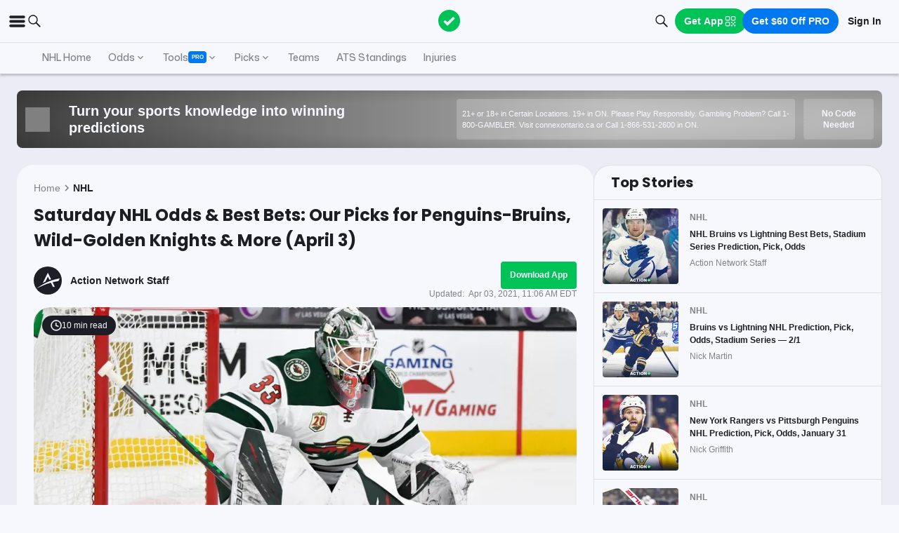

--- FILE ---
content_type: application/javascript; charset=UTF-8
request_url: https://static-web-prod.actionnetwork.com/_next/static/chunks/pages/%5Bleague%5D/%5Bslug%5D-65c4ff3dba838489.js
body_size: 197
content:
(self.webpackChunk_N_E=self.webpackChunk_N_E||[]).push([[491],{36461:(_,e,u)=>{(window.__NEXT_P=window.__NEXT_P||[]).push(["/[league]/[slug]",function(){return u(84676)}])},84676:(_,e,u)=>{"use strict";u.r(e),u.d(e,{__N_SSP:()=>n,default:()=>l});var s=u(41401),n=!0;let l=s.A}},_=>{_.O(0,[9935,6941,5656,1777,7888,2064,8992,4617,3930,9179,210,672,4029,5451,3580,4651,5831,4294,8592,193,2247,5905,7605,6758,1401,8255,6593,8792],()=>_(_.s=36461)),_N_E=_.O()}]);